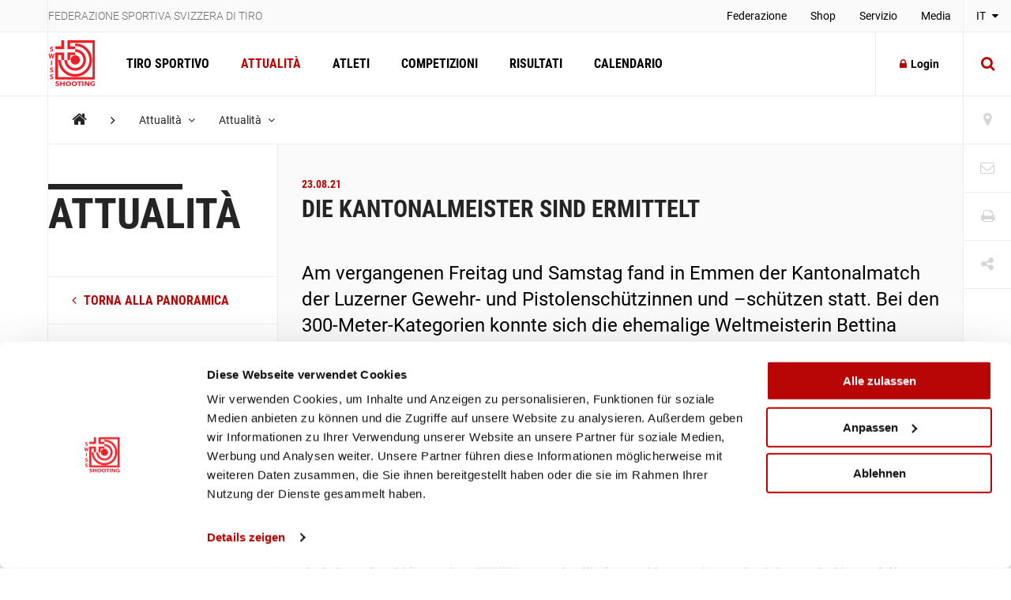

--- FILE ---
content_type: text/html; charset=utf-8
request_url: https://www.swissshooting.ch/it/news/aktuelles/2021/08_august/luzerner-kantonalmatch/
body_size: 81292
content:
<!DOCTYPE html>
<html lang="it">
<head>
	<meta charset="utf-8" />
	<!--
		   ___  ___ _____ ___ _  _
		  / _ \| _ \_   _| __| \| |
		 | (_) |  _/ | | | _|| .` |
		  \___/|_|   |_| |___|_|\_| AG


		 Realisation: OPTEN AG
		 CMS: Umbraco
		 Kontakt: http://www.opten.ch / Tel. +41 (0) 44 575 06 06 / info@opten.ch
	-->
	<!-- we're just humans-->
	<link type="text/plain" rel="author" href="/humans.txt" />

	
<meta name="theme-color" content="#b80606" />
<meta name="viewport" content="width=device-width, initial-scale=1" />

<title>Luzerner Kantonalmatch | Federazione sportiva svizzera di tiro</title>
<meta property="og:title" content="Luzerner Kantonalmatch | Federazione sportiva svizzera di tiro" />
<meta name="twitter:title" content="Luzerner Kantonalmatch | Federazione sportiva svizzera di tiro" />
<meta name="msapplication-tooltip" content="Luzerner Kantonalmatch | Federazione sportiva svizzera di tiro" />


	<meta name="application-name" content="Federazione sportiva svizzera di tiro" />
	<meta property="og:site_name" content="Federazione sportiva svizzera di tiro" />

<meta name="msapplication-starturl" content="/it/news/aktuelles/2021/08_august/luzerner-kantonalmatch/" />
<meta property="og:url" content="/it/news/aktuelles/2021/08_august/luzerner-kantonalmatch/" />
<meta name="twitter:url" content="/it/news/aktuelles/2021/08_august/luzerner-kantonalmatch/" />

<meta property="og:type" content="website" />

<meta name="twitter:card" content="summary" />

	<meta name="twitter:image" content="/media/wnxhxph1/ssv_logo_sh_rot.png?rxy=0.56833333333333336,0.42409240924092412&amp;rmode=pad&amp;width=120&amp;height=120" />
	<meta property="og:image" content="/media/wnxhxph1/ssv_logo_sh_rot.png?rxy=0.56833333333333336,0.42409240924092412&amp;rmode=pad&amp;width=200&amp;height=200" />
	<meta property="og:image:width" content="200" />
	<meta property="og:image:height" content="200" />

<meta name="msapplication-TileColor" content="#b80606" />
<meta name="msapplication-navbutton-color" content="#b80606" />
<meta name="msapplication-window" content="width=1280;height=1024" />

	<meta name="msapplication-TileImage" content="/media/wnxhxph1/ssv_logo_sh_rot.png" />
	<meta name="msapplication-square70x70logo" content="/media/wnxhxph1/ssv_logo_sh_rot.png?rxy=0.56833333333333336,0.42409240924092412&amp;rmode=pad&amp;width=70&amp;height=70" />
	<meta name="msapplication-square150x150logo" content="/media/wnxhxph1/ssv_logo_sh_rot.png?rxy=0.56833333333333336,0.42409240924092412&amp;rmode=pad&amp;width=150&amp;height=150" />
	<meta name="msapplication-wide310x150logo" content="/media/wnxhxph1/ssv_logo_sh_rot.png?rxy=0.56833333333333336,0.42409240924092412&amp;rmode=pad&amp;width=310&amp;height=150" />
	<meta name="msapplication-square310x310logo" content="/media/wnxhxph1/ssv_logo_sh_rot.png?rxy=0.56833333333333336,0.42409240924092412&amp;rmode=pad&amp;width=310&amp;height=310)" />
	<link rel="icon" type="image/png" sizes="192x192" href="/media/wnxhxph1/ssv_logo_sh_rot.png?rxy=0.56833333333333336,0.42409240924092412&amp;rmode=pad&amp;width=192&amp;height=192" />
	<link rel="icon" type="image/png" sizes="48x48" href="/media/wnxhxph1/ssv_logo_sh_rot.png?rxy=0.56833333333333336,0.42409240924092412&amp;rmode=pad&amp;width=48&amp;height=48" />
	<link rel="icon" type="image/png" sizes="32x32" href="/media/wnxhxph1/ssv_logo_sh_rot.png?rxy=0.56833333333333336,0.42409240924092412&amp;rmode=pad&amp;width=32&amp;height=32" />
	<link rel="icon" type="image/png" sizes="16x16" href="/media/wnxhxph1/ssv_logo_sh_rot.png?rxy=0.56833333333333336,0.42409240924092412&amp;rmode=pad&amp;width=16&amp;height=16" />
	<link rel="apple-touch-icon" sizes="180x180" href="/media/wnxhxph1/ssv_logo_sh_rot.png?rxy=0.56833333333333336,0.42409240924092412&amp;rmode=pad&amp;width=180&amp;height=180" />






	<!-- Google Tag Manager -->
	<script data-cookieconsent="ignore">
		window.dataLayer = window.dataLayer || [];
		function gtag() {
			dataLayer.push(arguments);
		}
		gtag("consent", "default", {
			ad_personalization: "denied",
			ad_storage: "denied",
			ad_user_data: "denied",
			analytics_storage: "denied",
			functionality_storage: "denied",
			personalization_storage: "denied",
			security_storage: "granted",
			wait_for_update: 500,
		});
		gtag("set", "ads_data_redaction", true);
		gtag("set", "url_passthrough", false);
	</script>
	<script>
		(function (w, d, s, l, i) {
			w[l] = w[l] || []; w[l].push({
				'gtm.start':
					new Date().getTime(), event: 'gtm.js'
			}); var f = d.getElementsByTagName(s)[0],
				j = d.createElement(s), dl = l != 'dataLayer' ? '&l=' + l : ''; j.async = true; j.src =
					'https://www.googletagmanager.com/gtm.js?id=' + i + dl; f.parentNode.insertBefore(j, f);
		})(window, document, 'script', 'dataLayer', 'GTM-MCD8V5XL');</script>
	<!-- End Google Tag Manager -->
	<!-- Cookiebot CMP-->
	<script id="Cookiebot" data-cbid="633d64da-7729-4c24-96a7-5dc657ccee8c" type="text/javascript" src="https://consent.cookiebot.com/uc.js"></script>
	<!-- End Cookiebot CMP -->
 
	<link rel="preconnect" crossorigin href="//cdnjs.cloudflare.com">
<link rel="preconnect" crossorigin href="//fonts.gstatic.com">
<link rel="preconnect" crossorigin href="//fonts.googleapis.com">


<link rel="stylesheet" crossorigin="anonymous" href="/css/font-awesome-4-5-0.css" />
<link rel="stylesheet" href="/css/main.min.css?rel=1018ab03fe" />



<script type="text/javascript">!function(T,l,y){var S=T.location,k="script",D="instrumentationKey",C="ingestionendpoint",I="disableExceptionTracking",E="ai.device.",b="toLowerCase",w="crossOrigin",N="POST",e="appInsightsSDK",t=y.name||"appInsights";(y.name||T[e])&&(T[e]=t);var n=T[t]||function(d){var g=!1,f=!1,m={initialize:!0,queue:[],sv:"5",version:2,config:d};function v(e,t){var n={},a="Browser";return n[E+"id"]=a[b](),n[E+"type"]=a,n["ai.operation.name"]=S&&S.pathname||"_unknown_",n["ai.internal.sdkVersion"]="javascript:snippet_"+(m.sv||m.version),{time:function(){var e=new Date;function t(e){var t=""+e;return 1===t.length&&(t="0"+t),t}return e.getUTCFullYear()+"-"+t(1+e.getUTCMonth())+"-"+t(e.getUTCDate())+"T"+t(e.getUTCHours())+":"+t(e.getUTCMinutes())+":"+t(e.getUTCSeconds())+"."+((e.getUTCMilliseconds()/1e3).toFixed(3)+"").slice(2,5)+"Z"}(),iKey:e,name:"Microsoft.ApplicationInsights."+e.replace(/-/g,"")+"."+t,sampleRate:100,tags:n,data:{baseData:{ver:2}}}}var h=d.url||y.src;if(h){function a(e){var t,n,a,i,r,o,s,c,u,p,l;g=!0,m.queue=[],f||(f=!0,t=h,s=function(){var e={},t=d.connectionString;if(t)for(var n=t.split(";"),a=0;a<n.length;a++){var i=n[a].split("=");2===i.length&&(e[i[0][b]()]=i[1])}if(!e[C]){var r=e.endpointsuffix,o=r?e.location:null;e[C]="https://"+(o?o+".":"")+"dc."+(r||"services.visualstudio.com")}return e}(),c=s[D]||d[D]||"",u=s[C],p=u?u+"/v2/track":d.endpointUrl,(l=[]).push((n="SDK LOAD Failure: Failed to load Application Insights SDK script (See stack for details)",a=t,i=p,(o=(r=v(c,"Exception")).data).baseType="ExceptionData",o.baseData.exceptions=[{typeName:"SDKLoadFailed",message:n.replace(/\./g,"-"),hasFullStack:!1,stack:n+"\nSnippet failed to load ["+a+"] -- Telemetry is disabled\nHelp Link: https://go.microsoft.com/fwlink/?linkid=2128109\nHost: "+(S&&S.pathname||"_unknown_")+"\nEndpoint: "+i,parsedStack:[]}],r)),l.push(function(e,t,n,a){var i=v(c,"Message"),r=i.data;r.baseType="MessageData";var o=r.baseData;return o.message='AI (Internal): 99 message:"'+("SDK LOAD Failure: Failed to load Application Insights SDK script (See stack for details) ("+n+")").replace(/\"/g,"")+'"',o.properties={endpoint:a},i}(0,0,t,p)),function(e,t){if(JSON){var n=T.fetch;if(n&&!y.useXhr)n(t,{method:N,body:JSON.stringify(e),mode:"cors"});else if(XMLHttpRequest){var a=new XMLHttpRequest;a.open(N,t),a.setRequestHeader("Content-type","application/json"),a.send(JSON.stringify(e))}}}(l,p))}function i(e,t){f||setTimeout(function(){!t&&m.core||a()},500)}var e=function(){var n=l.createElement(k);n.src=h;var e=y[w];return!e&&""!==e||"undefined"==n[w]||(n[w]=e),n.onload=i,n.onerror=a,n.onreadystatechange=function(e,t){"loaded"!==n.readyState&&"complete"!==n.readyState||i(0,t)},n}();y.ld<0?l.getElementsByTagName("head")[0].appendChild(e):setTimeout(function(){l.getElementsByTagName(k)[0].parentNode.appendChild(e)},y.ld||0)}try{m.cookie=l.cookie}catch(p){}function t(e){for(;e.length;)!function(t){m[t]=function(){var e=arguments;g||m.queue.push(function(){m[t].apply(m,e)})}}(e.pop())}var n="track",r="TrackPage",o="TrackEvent";t([n+"Event",n+"PageView",n+"Exception",n+"Trace",n+"DependencyData",n+"Metric",n+"PageViewPerformance","start"+r,"stop"+r,"start"+o,"stop"+o,"addTelemetryInitializer","setAuthenticatedUserContext","clearAuthenticatedUserContext","flush"]),m.SeverityLevel={Verbose:0,Information:1,Warning:2,Error:3,Critical:4};var s=(d.extensionConfig||{}).ApplicationInsightsAnalytics||{};if(!0!==d[I]&&!0!==s[I]){var c="onerror";t(["_"+c]);var u=T[c];T[c]=function(e,t,n,a,i){var r=u&&u(e,t,n,a,i);return!0!==r&&m["_"+c]({message:e,url:t,lineNumber:n,columnNumber:a,error:i}),r},d.autoExceptionInstrumented=!0}return m}(y.cfg);function a(){y.onInit&&y.onInit(n)}(T[t]=n).queue&&0===n.queue.length?(n.queue.push(a),n.trackPageView({})):a()}(window,document,{
src: "https://js.monitor.azure.com/scripts/b/ai.2.min.js", // The SDK URL Source
crossOrigin: "anonymous", 
cfg: { // Application Insights Configuration
    connectionString: 'InstrumentationKey=4ba65b5c-1b42-4ce5-adb7-6ce6c9aa899b;IngestionEndpoint=https://westeurope-3.in.applicationinsights.azure.com/;LiveEndpoint=https://westeurope.livediagnostics.monitor.azure.com/'
}});</script></head>
<body>
	<header class="zindex-level--header d-none d-lg-block">
		<div class="container container--flex border--bottom bg--default">
			<div class="container__sidenav"></div>
			<div class="container__main border--horizontal d-flex justify-content-between">
				<p class="header__title">Federazione sportiva svizzera di tiro</p>
				
<nav>
	<ul class="header__list">
				<li class="">
						<a class="header__item" href="/it/verband/" title="Federazione" >
							Federazione
						</a>


				</li>
				<li class="">
						<a class="header__item" href="http://shop.swissshooting.ch" title="Shop" >
							Shop
						</a>


				</li>
				<li class="">
						<a class="header__item" href="/it/service/" title="Servizio" >
							Servizio
						</a>


				</li>
				<li class="">
						<a class="header__item" href="/it/medien/medienmitteilungen/" title="Media" >
							Media
						</a>


				</li>
	</ul>
</nav>


			</div>
			<div class="container__sidenav">
					<div class="menu--hover">
		<a href="javascript:" title="it-CH" class="menu__current--centered text--uppercase">
			IT
			<span class="fa fa-caret-down ml-2"></span>
		</a>
		<ul class="menu__list--fixed">
				<li><a href="/de/news/aktuelles/2021/08_august/luzerner-kantonalmatch/" title="DE-CH" class="menu__item--centered text--uppercase ">DE</a></li> 
				<li><a href="/fr/news/aktuelles/2021/08_august/luzerner-kantonalmatch/" title="FR-CH" class="menu__item--centered text--uppercase ">FR</a></li> 
				<li><a href="/it/news/aktuelles/2021/08_august/luzerner-kantonalmatch/" title="IT-CH" class="menu__item--centered text--uppercase ">IT</a></li> 
		</ul>
	</div>

			</div>
		</div>
	</header>
	<header class="zindex-level--navbar bg--contrast">
		<div class="container container--flex border--bottom">
			<div class="container__sidenav d-none d-lg-block"></div>
			<div class="container__main border--horizontal d-flex navbar">
				<a href="/it/" title="Pagina principale" class="navbar__brand">
<picture><!--[if IE 9]><video style="display: none;"><![endif]--><source srcset="/media/wnxhxph1/ssv_logo_sh_rot.png?format=webp&amp;rxy=0.56833333333333336%2C0.42409240924092412&amp;height=60 1x,/media/wnxhxph1/ssv_logo_sh_rot.png?format=webp&amp;rxy=0.56833333333333336%2C0.42409240924092412&amp;height=120 2x" type="image/webp"><source srcset="/media/wnxhxph1/ssv_logo_sh_rot.png?format=jpeg&amp;rxy=0.56833333333333336%2C0.42409240924092412&amp;height=60 1x,/media/wnxhxph1/ssv_logo_sh_rot.png?format=jpeg&amp;rxy=0.56833333333333336%2C0.42409240924092412&amp;height=120 2x" type="image/jpeg"><!--[if IE 9]></video><![endif]--><img alt="SSV_LOGO_SH_rot.png" class="img-fluid--vertical" src="/media/wnxhxph1/ssv_logo_sh_rot.png?rxy=0.56833333333333336,0.42409240924092412&amp;height=120" srcset="/media/wnxhxph1/ssv_logo_sh_rot.png?rxy=0.56833333333333336%2C0.42409240924092412&amp;height=60 1x,/media/wnxhxph1/ssv_logo_sh_rot.png?rxy=0.56833333333333336%2C0.42409240924092412&amp;height=120 2x" title="SSV_LOGO_SH_rot.png"></picture><noscript><img alt="SSV_LOGO_SH_rot.png" class="img-fluid--vertical" src="/media/wnxhxph1/ssv_logo_sh_rot.png?rxy=0.56833333333333336,0.42409240924092412&height=120" title="SSV_LOGO_SH_rot.png"></noscript>				</a>
				
<nav id="navbar" class="navbar__container">
	<ul class="navbar__list">
		<li>
				<a href="/it/schiesssport/" class="navbar__item js-toggle-self-with-backdrop " title="Tiro sportivo">Tiro sportivo</a>

		<div class="subnav subnav--nav">
			<div class="container">
				<div class="row">
		<div class="col-12 col-lg-3">
				<a href="/it/schiesssport/spitzensport-und-nachwuchs/" title="Sport d&#x2019;Elite e Speranze" class="subnav__title d-none d-lg-block">Sport d’Elite e Speranze</a>
				<h2 class="subnav__title js-toggle-self d-lg-none">Sport d’Elite e Speranze</h2>
		
			<nav>
				<ul class="subnav__list">
						<li><a href="/it/schiesssport/spitzensport-und-nachwuchs/team/" class="subnav__item" title="Team">Team</a></li>
						<li><a href="/it/schiesssport/spitzensport-und-nachwuchs/atleti/" class="subnav__item" title="Atleti">Atleti</a></li>
						<li><a href="/it/schiesssport/spitzensport-und-nachwuchs/piste/" class="subnav__item" title="PISTE">PISTE</a></li>
						<li><a href="/it/schiesssport/spitzensport-und-nachwuchs/goennervereinigung/" class="subnav__item" title="Associazione dei donatori">Associazione dei donatori</a></li>
						<li><a href="/it/schiesssport/spitzensport-und-nachwuchs/dokumente-und-reglemente/" class="subnav__item" title="Documenti e Regolamenti">Documenti e Regolamenti</a></li>
						<li><a href="/it/schiesssport/spitzensport-und-nachwuchs/jahresranking-ssv/" class="subnav__item" title="Classifica annuale del tiro svizzero">Classifica annuale del tiro svizzero</a></li>
				</ul>
			</nav>
		</div>
		<div class="col-12 col-lg-3">
				<a href="/it/schiesssport/breitensport/" title="Sport di massa" class="subnav__title d-none d-lg-block">Sport di massa</a>
				<h2 class="subnav__title js-toggle-self d-lg-none">Sport di massa</h2>
		
			<nav>
				<ul class="subnav__list">
						<li><a href="/it/schiesssport/breitensport/team/" class="subnav__item" title="Team">Team</a></li>
						<li><a href="/it/schiesssport/breitensport/abteilung-gewehr-1050m/" class="subnav__item" title="Divisione fucile 10/50m (F10/50)">Divisione fucile 10/50m (F10/50)</a></li>
						<li><a href="/it/schiesssport/breitensport/abteilung-gewehr-300m/" class="subnav__item" title="Divisione Fucile 300m (F300)">Divisione Fucile 300m (F300)</a></li>
						<li><a href="/it/schiesssport/breitensport/abteilung-pistole/" class="subnav__item" title="Divisione pistola (P10/25/50)">Divisione pistola (P10/25/50)</a></li>
						<li><a href="/it/schiesssport/breitensport/schweizermeisterschaften/" class="subnav__item" title="Campionati svizzeri">Campionati svizzeri</a></li>
						<li><a href="/it/schiesssport/breitensport/auflageschiessen/" class="subnav__item" title="Tiro con appoggio">Tiro con appoggio</a></li>
						<li><a href="/it/schiesssport/breitensport/sat/" class="subnav__item" title="Tiro e le attivit&#xE0; fuori del servizio (TAFS) / Ricercare i giorni di tiro">Tiro e le attività fuori del servizio (TAFS) / Ricercare i giorni di tiro</a></li>
						<li><a href="/it/schiesssport/breitensport/dokumente-und-reglemente/" class="subnav__item" title="Documenti e Regolamenti">Documenti e Regolamenti</a></li>
				</ul>
			</nav>
		</div>
		<div class="col-12 col-lg-3">
				<a href="/it/schiesssport/ausbildung-richter/" title="Formazione / Giudici" class="subnav__title d-none d-lg-block">Formazione / Giudici</a>
				<h2 class="subnav__title js-toggle-self d-lg-none">Formazione / Giudici</h2>
		
			<nav>
				<ul class="subnav__list">
						<li><a href="/it/schiesssport/ausbildung-richter/team/" class="subnav__item" title="Team">Team</a></li>
						<li><a href="/it/schiesssport/ausbildung-richter/lernplattform/" class="subnav__item" title="Piattaforma d&#x2019;apprendimento">Piattaforma d’apprendimento</a></li>
						<li><a href="/it/schiesssport/ausbildung-richter/praevention/" class="subnav__item" title="Prevenzione">Prevenzione</a></li>
						<li><a href="/it/schiesssport/ausbildung-richter/jugendausbildung/" class="subnav__item" title="Formazione Giovanile">Formazione Giovanile</a></li>
						<li><a href="/it/schiesssport/ausbildung-richter/erwachsenenausbildung-esa/" class="subnav__item" title="Formazione degli adulti - esa">Formazione degli adulti - esa</a></li>
						<li><a href="/it/schiesssport/ausbildung-richter/schiesskurse/" class="subnav__item" title="Corsi di tiro">Corsi di tiro</a></li>
						<li><a href="/it/schiesssport/ausbildung-richter/richterausbildung/" class="subnav__item" title="Formazione di giudice">Formazione di giudice</a></li>
						<li><a href="/it/schiesssport/ausbildung-richter/jpluss-coach/" class="subnav__item" title="G&#x2B;S Coach">G+S Coach</a></li>
						<li><a href="/it/schiesssport/ausbildung-richter/trainingscamp/" class="subnav__item" title="Campo d&#x2019;allenamento">Campo d’allenamento</a></li>
						<li><a href="/it/schiesssport/ausbildung-richter/lehrgang-club-management/" class="subnav__item" title="Corso &#xAB;Club Management&#xBB; ">Corso «Club Management» </a></li>
						<li><a href="/it/schiesssport/ausbildung-richter/target-sprint/" class="subnav__item" title="Target Sprint">Target Sprint</a></li>
						<li><a href="/it/schiesssport/ausbildung-richter/swiss-shooting-roadshow/" class="subnav__item" title="Swiss Shooting Roadshow">Swiss Shooting Roadshow</a></li>
						<li><a href="/it/schiesssport/ausbildung-richter/inclusione-nella-fst/" class="subnav__item" title="Inclusione nella FST">Inclusione nella FST</a></li>
						<li><a href="/it/schiesssport/ausbildung-richter/1418coach/" class="subnav__item" title="1418coach - la nuova generazione di leader per il tiro sportivo">1418coach - la nuova generazione di leader per il tiro sportivo</a></li>
				</ul>
			</nav>
		</div>
		<div class="col-12 col-lg-3">
				<a href="/it/schiesssport/was-ist-schiesssport/" title="Cos&#x2019;&#xE8; lo sport del tiro?" class="subnav__title d-none d-lg-block">Cos’è lo sport del tiro?</a>
				<h2 class="subnav__title js-toggle-self d-lg-none">Cos’è lo sport del tiro?</h2>
		
			<nav>
				<ul class="subnav__list">
						<li><a href="/it/schiesssport/was-ist-schiesssport/faszination-schiesssport/" class="subnav__item" title="Il fascino del Tiro sportivo">Il fascino del Tiro sportivo</a></li>
						<li><a href="/it/schiesssport/was-ist-schiesssport/waffengesetz/" class="subnav__item" title="La legge federale sulle armi">La legge federale sulle armi</a></li>
						<li><a href="/it/schiesssport/was-ist-schiesssport/schadstoffe/" class="subnav__item" title="Sostanze nocive nello sport del tiro">Sostanze nocive nello sport del tiro</a></li>
				</ul>
			</nav>
		</div>
				</div>
			</div>
			
		</div>
		</li>
		<li>
				<a href="/it/news/" class="navbar__item  is-current" title="Attualit&#xE0;">Attualità</a>

		</li>
		<li>
				<a href="/it/athleten/" class="navbar__item  " title="Atleti">Atleti</a>

		</li>
		<li>
				<a href="/it/wettkaempfe/" class="navbar__item  " title="Competizioni">Competizioni</a>

		</li>
		<li>
				<a href="/it/resultate/" class="navbar__item  " title="Risultati">Risultati</a>

		</li>
		<li>
				<a href="/it/kalender/" class="navbar__item  " title="Calendario">Calendario</a>

		</li>
	</ul>
	<div class="d-block d-lg-none">
		
<nav>
	<ul class="header__list">
				<li class="">
						<a class="header__item" href="/it/verband/" title="Federazione" >
							Federazione
						</a>


				</li>
				<li class="">
						<a class="header__item" href="http://shop.swissshooting.ch" title="Shop" >
							Shop
						</a>


				</li>
				<li class="">
						<a class="header__item" href="/it/service/" title="Servizio" >
							Servizio
						</a>


				</li>
				<li class="">
						<a class="header__item" href="/it/medien/medienmitteilungen/" title="Media" >
							Media
						</a>


				</li>
	</ul>
</nav>



		<div class="navbar__languages">
				<div class="menu--hover">
		<a href="javascript:" title="it-CH" class="menu__current--centered text--uppercase">
			IT
			<span class="fa fa-caret-down ml-2"></span>
		</a>
		<ul class="menu__list--fixed">
				<li><a href="/de/news/aktuelles/2021/08_august/luzerner-kantonalmatch/" title="DE-CH" class="menu__item--centered text--uppercase ">DE</a></li> 
				<li><a href="/fr/news/aktuelles/2021/08_august/luzerner-kantonalmatch/" title="FR-CH" class="menu__item--centered text--uppercase ">FR</a></li> 
				<li><a href="/it/news/aktuelles/2021/08_august/luzerner-kantonalmatch/" title="IT-CH" class="menu__item--centered text--uppercase ">IT</a></li> 
		</ul>
	</div>

		</div>

		
<div class="toolbar">
		<a href="/it/vereinssuche/" title="Ricerca di societ&#xE0;" class="toolbar__item icon-button"><span class="toolbar__icon fa fa-map-marker icon-button__icon--light fa-lg"></span></a>

		<a href="/it/kontakt/" title="Kontakt" class="toolbar__item icon-button"><span class="toolbar__icon fa fa-envelope-o icon-button__icon--light fa-lg"></span></a>

	<a href="javascript:;" onclick="window.print()" title="Print" class="toolbar__item icon-button"><span class="toolbar__icon fa fa-print icon-button__icon--light fa-lg"></span></a>

	<div class="menu--hover menu--social-media">
		<a href="javascript: " title="Share" class="toolbar__item icon-button"><span class="toolbar__icon fa fa-share-alt icon-button__icon--light fa-lg"></span></a>
		<!-- <a href="javascript:" title="German (Switzerland)" class="menu__current--centered text--uppercase">de<span class="fa fa-caret-down ml-2"></span></a> -->
		<ul class="menu__list--fixed--left">
			<li><a href="http://www.facebook.com/sharer.php?u=https://www.swissshooting.ch/it/news/aktuelles/2021/08_august/luzerner-kantonalmatch/" target="_blank" rel="noreferrer noopener" title="Facebook" class="menu__item--social-media"><span class="fa fa-facebook"></span></a></li>
			<li><a href="https://twitter.com/share?url=https://www.swissshooting.ch/it/news/aktuelles/2021/08_august/luzerner-kantonalmatch/" target="_blank" rel="noreferrer noopener" title="Twitter" class="menu__item--social-media"><span class="fa fa-twitter"></span></a></li>
			<li><a href="https://plus.google.com/share?url=https://www.swissshooting.ch/it/news/aktuelles/2021/08_august/luzerner-kantonalmatch/" target="_blank" rel="noreferrer noopener" title="Google" class="menu__item--social-media"><span class="fa fa-google"></span></a></li>
			<li><a href="mailto:?Subject=Luzerner Kantonalmatch&body=https://www.swissshooting.ch/it/news/aktuelles/2021/08_august/luzerner-kantonalmatch/" title="E-Mail" rel="noreferrer noopener" class="menu__item--social-media"><span class="fa fa-envelope"></span></a></li>
		</ul>
	</div>
</div>

	</div>
</nav>



				<div class="d-flex d-lg-none">
						<button class="icon-button--transition px-4 js-toggle d-flex"
								data-target="#search"
								data-with-backdrop="false"
								data-focus-input="true"
								aria-label="Suche">
							<span class="fa fa-search icon-button__icon--static fa-lg"></span>
						</button>

					<button class="icon-button--transition px-4 js-toggle  d-flex"
							data-target="#navbar"
							data-with-backdrop="true"
							data-focus-input="false"
							aria-label="Navigation">
						<span class="fa fa-bars icon-button__icon--static color--base fa-lg"></span>
					</button>

							<button class="icon-button--transition p-0 w-100 h-100 js-toggle d-none d-lg-block"
				data-target="#search"
				data-with-backdrop="true"
				data-focus-input="true"
				aria-label="Suche">
			<span class="fa fa-search icon-button__icon fa-lg"></span>
			<span class="fa fa-times icon-button__icon fa-lg"></span>
		</button>
		<div class="subnav subnav--search" id="search">
			<div class="container">
					<form action="/it/suche/" class="search__container--subnav">
						<div class="form-field--search">
							<input type="search" name="q" value="" class="form-field__input" required />
							<span class="form-field__bar"></span>
							<span class="form-field__label">Inserire un termine di ricerca</span>
						</div>
						<button class="icon-button" aria-label="search">
							<span class="fa fa-search icon-button__icon search__icon fa-3x"></span>
						</button>
						<button type="button" class="icon-button icon-button--close js-close d-block d-lg-none" data-target="#search" data-with-backdrop="false" aria-label="Suche zur�cksetzten">
							<span class="fa fa-close color--base icon-button__icon search__icon fa-3x"></span>
						</button>
					</form>
			</div>

				<a href="/it/vereinssuche/" title="Trovare una societ&#xE0;" class="subnav__footer--indent d-none d-lg-block">
					<div class="container">
						Trovare una societ&#xE0;
						<span class="fa fa-angle-right ml-2 fa-lg"></span>
					</div>
				</a>
		</div>

				</div>

						<a href="/it/mitglieder-bereich/"
						   title="Login"
						   class="ml-auto icon-button border--left d-none d-lg-flex align-items-center">
							<span class="fa fa-lock icon-button__icon mr-2"></span>Login
						</a>						
			</div>
			<div class="container__sidenav  d-none d-lg-block">
						<button class="icon-button--transition p-0 w-100 h-100 js-toggle d-none d-lg-block"
				data-target="#search"
				data-with-backdrop="true"
				data-focus-input="true"
				aria-label="Suche">
			<span class="fa fa-search icon-button__icon fa-lg"></span>
			<span class="fa fa-times icon-button__icon fa-lg"></span>
		</button>
		<div class="subnav subnav--search" id="search">
			<div class="container">
					<form action="/it/suche/" class="search__container--subnav">
						<div class="form-field--search">
							<input type="search" name="q" value="" class="form-field__input" required />
							<span class="form-field__bar"></span>
							<span class="form-field__label">Inserire un termine di ricerca</span>
						</div>
						<button class="icon-button" aria-label="search">
							<span class="fa fa-search icon-button__icon search__icon fa-3x"></span>
						</button>
						<button type="button" class="icon-button icon-button--close js-close d-block d-lg-none" data-target="#search" data-with-backdrop="false" aria-label="Suche zur�cksetzten">
							<span class="fa fa-close color--base icon-button__icon search__icon fa-3x"></span>
						</button>
					</form>
			</div>

				<a href="/it/vereinssuche/" title="Trovare una societ&#xE0;" class="subnav__footer--indent d-none d-lg-block">
					<div class="container">
						Trovare una societ&#xE0;
						<span class="fa fa-angle-right ml-2 fa-lg"></span>
					</div>
				</a>
		</div>

			</div>
		</div>
	</header>
	<div class="container container--flex">
		<div class="container__sidenav"></div>
		<main class="container__main border--horizontal border--bottom">
			

<breadcrumb class="breadcrumb zindex-level--breadcrumb js-breadcrumb">
	<ul class="breadcrumb__list">
				<li><a class="breadcrumb__item--home" href="/it/" title="Home"><span class="fa fa-home"></span></a></li>
				<li><span class="fa fa-angle-right breadcrumb__item--spacer"></span></li>
				<li class="menu--hover js-breadcrumb__item" data-target="#b-39018">
					<a href="/it/news/" title="Attualit&#xE0;" class="breadcrumb__item menu__current">Attualità <span class="fa fa-angle-down pl-2"></span></a>
				</li>
				<li class="menu--hover js-breadcrumb__item" data-target="#b-39320">
					<a href="/it/news/aktuelles/" title="Attualit&#xE0;" class="breadcrumb__item menu__current">Attualità <span class="fa fa-angle-down pl-2"></span></a>
				</li>
	</ul>
</breadcrumb>
			<ul class="menu__list menu__list--breadcrumb zindex-level--menu js-breadcrumb__list" id="b-39018">
					<li><a href="/it/schiesssport/" title="Tiro sportivo" class="menu__item">Tiro sportivo</a></li>
					<li><a href="/it/athleten/" title="Atleti" class="menu__item">Atleti</a></li>
					<li><a href="/it/wettkaempfe/" title="Competizioni" class="menu__item">Competizioni</a></li>
					<li><a href="/it/resultate/" title="Risultati" class="menu__item">Risultati</a></li>
					<li><a href="/it/kalender/" title="Calendario" class="menu__item">Calendario</a></li>
			</ul>
			<ul class="menu__list menu__list--breadcrumb zindex-level--menu js-breadcrumb__list" id="b-39320">
					<li><a href="/it/news/sport-d-elite/" title="Sport d&#x2019;Elite" class="menu__item">Sport d’Elite</a></li>
					<li><a href="/it/news/sport-di-massa/" title="Sport di massa" class="menu__item">Sport di massa</a></li>
					<li><a href="/it/news/speranze/" title="Speranze" class="menu__item">Speranze</a></li>
					<li><a href="/it/news/federazione/" title="Federazione" class="menu__item">Federazione</a></li>
					<li><a href="/it/news/regionale/" title="Regionale" class="menu__item">Regionale</a></li>
					<li><a href="/it/news/parasport/" title="Parasport" class="menu__item">Parasport</a></li>
			</ul>
			<ul class="menu__list menu__list--breadcrumb zindex-level--menu js-breadcrumb__list" id="b-41135">
					<li><a href="/it/news/aktuelles/2021/08_august/nicole-haeusler/" title="Nicole H&#xE4;usler" class="menu__item">Nicole Häusler</a></li>
					<li><a href="/it/news/aktuelles/2021/08_august/freiburger-kantonalfinal-gruppenmeisterschaft-p50m/" title="Freiburger Kantonalfinal Gruppenmeisterschaft P50m" class="menu__item">Freiburger Kantonalfinal Gruppenmeisterschaft P50m</a></li>
					<li><a href="/it/news/aktuelles/2021/08_august/kantonalmatch-der-junioren-lu/" title="Kantonalmatch der Junioren LU" class="menu__item">Kantonalmatch der Junioren LU</a></li>
					<li><a href="/it/news/aktuelles/2021/08_august/juniroentreffen-pratteln/" title="Juniroentreffen Pratteln" class="menu__item">Juniroentreffen Pratteln</a></li>
					<li><a href="/it/news/aktuelles/2021/08_august/le-bilan-du-tir-en-campagne-2021-dans-le-canton-de-fribourg/" title="Le bilan du Tir en campagne 2021 dans le canton de Fribourg" class="menu__item">Le bilan du Tir en campagne 2021 dans le canton de Fribourg</a></li>
					<li><a href="/it/news/aktuelles/2021/08_august/corona-schutzkonzept-schweizermeisterschaften/" title="Corona-Schutzkonzept Schweizermeisterschaften" class="menu__item">Corona-Schutzkonzept Schweizermeisterschaften</a></li>
					<li><a href="/it/news/aktuelles/2021/08_august/zuercher-kantonale-matchmeisterschaft/" title="Z&#xFC;rcher Kantonale Matchmeisterschaft" class="menu__item">Zürcher Kantonale Matchmeisterschaft</a></li>
					<li><a href="/it/news/aktuelles/2021/08_august/oberbaselbieter-pistolenmatch-50-m-und-25-m-2021/" title="Oberbaselbieter Pistolenmatch 50 m und 25 m 2021" class="menu__item">Oberbaselbieter Pistolenmatch 50 m und 25 m 2021</a></li>
					<li><a href="/it/news/aktuelles/2021/08_august/finale-du-championnat-fribourgeois-de-groupes-au-pistolet-50-m/" title="Finale du championnat fribourgeois de groupes au pistolet 50 m" class="menu__item">Finale du championnat fribourgeois de groupes au pistolet 50 m</a></li>
					<li><a href="/it/news/aktuelles/2021/08_august/bueren-oberdorf-zurueck-an-der-tabellenspitze/" title="B&#xFC;ren-Oberdorf zur&#xFC;ck an der Tabellenspitze" class="menu__item">Büren-Oberdorf zurück an der Tabellenspitze</a></li>
					<li><a href="/it/news/aktuelles/2021/08_august/treffsichere-jugend-aus-dem-mettauertal/" title="Treffsichere Jugend aus dem Mettauertal" class="menu__item">Treffsichere Jugend aus dem Mettauertal</a></li>
					<li><a href="/it/news/aktuelles/2021/08_august/kadereinstufung-saison-20212022/" title="Quadri per la stagione 2021/2022" class="menu__item">Quadri per la stagione 2021/2022</a></li>
					<li><a href="/it/news/aktuelles/2021/08_august/zuercher-gruppenmeisterschaftsfinal-gewehr-50m/" title="Z&#xFC;rcher Gruppenmeisterschaftsfinal Gewehr 50m" class="menu__item">Zürcher Gruppenmeisterschaftsfinal Gewehr 50m</a></li>
					<li><a href="/it/news/aktuelles/2021/08_august/liebistorf-tient-une-fois-de-plus-le-haut-du-pave/" title="Liebistorf tient une fois de plus le haut du pav&#xE9;" class="menu__item">Liebistorf tient une fois de plus le haut du pavé</a></li>
					<li><a href="/it/news/aktuelles/2021/08_august/world-university-games/" title="World University Games" class="menu__item">World University Games</a></li>
					<li><a href="/it/news/aktuelles/2021/08_august/gold-silber-und-neuer-schweizerrekord/" title="Gold, Silber und neuer Schweizerrekord" class="menu__item">Gold, Silber und neuer Schweizerrekord</a></li>
					<li><a href="/it/news/aktuelles/2021/08_august/aargauer-meisterschaften-der-pistolenschuetzen/" title="Aargauer Meisterschaften der Pistolensch&#xFC;tzen" class="menu__item">Aargauer Meisterschaften der Pistolenschützen</a></li>
					<li><a href="/it/news/aktuelles/2021/08_august/aargauer-meisterschaften-gewehr-300m/" title="Aargauer Meisterschaften Gewehr 300m" class="menu__item">Aargauer Meisterschaften Gewehr 300m</a></li>
					<li><a href="/it/news/aktuelles/2021/08_august/ec-300m-daenemark-und-ec-25m-slowenien/" title="EC 300m D&#xE4;nemark und EC 25m Slowenien" class="menu__item">EC 300m Dänemark und EC 25m Slowenien</a></li>
					<li><a href="/it/news/aktuelles/2021/08_august/gilles-dufaux-gewinnt-bronze/" title="Gilles Dufaux gewinnt Bronze" class="menu__item">Gilles Dufaux gewinnt Bronze</a></li>
					<li><a href="/it/news/aktuelles/2021/08_august/weltcup-team-20212022/" title="Weltcup-Team 2021/2022" class="menu__item">Weltcup-Team 2021/2022</a></li>
					<li><a href="/it/news/aktuelles/2021/08_august/selektion-junioren-weltmeisterschaft/" title="Selektion Junioren Weltmeisterschaft" class="menu__item">Selektion Junioren Weltmeisterschaft</a></li>
					<li><a href="/it/news/aktuelles/2021/08_august/gold-in-der-teamwertung/" title="Oro di team" class="menu__item">Oro di team</a></li>
					<li><a href="/it/news/aktuelles/2021/08_august/sgm-p25/" title="Christian Klauenb&#xF6;sch conduce le danze" class="menu__item">Christian Klauenbösch conduce le danze</a></li>
					<li><a href="/it/news/aktuelles/2021/08_august/sgm-p50/" title="Si sono conclusi i turni principali" class="menu__item">Si sono conclusi i turni principali</a></li>
					<li><a href="/it/news/aktuelles/2021/08_august/livestream-thun/" title="Livestream dei campionati svizzeri 2021" class="menu__item">Livestream dei campionati svizzeri 2021</a></li>
					<li><a href="/it/news/aktuelles/2021/08_august/27-senslermeisterschaften-sportpistole-5025m/" title="27. Senslermeisterschaften Sportpistole 50/25m" class="menu__item">27. Senslermeisterschaften Sportpistole 50/25m</a></li>
					<li><a href="/it/news/aktuelles/2021/08_august/aargauer-jungschuetzen-gruppenfinal-gewehr-300m-in-seengen/" title="Aargauer Jungsch&#xFC;tzen-Gruppenfinal Gewehr 300m in Seengen" class="menu__item">Aargauer Jungschützen-Gruppenfinal Gewehr 300m in Seengen</a></li>
					<li><a href="/it/news/aktuelles/2021/08_august/eidgenoessisches-schuetzenfest-2026-chur/" title="Festa Federale di tiro 2026 a Coira" class="menu__item">Festa Federale di tiro 2026 a Coira</a></li>
					<li><a href="/it/news/aktuelles/2021/08_august/aargauer-meisterschaften-gewehr-50-m-in-muhen/" title="Aargauer Meisterschaften Gewehr 50 m in Muhen" class="menu__item">Aargauer Meisterschaften Gewehr 50 m in Muhen</a></li>
					<li><a href="/it/news/aktuelles/2021/08_august/wolfenschiessen-feiert-nina-christen/" title="Wolfenschiessen festeggia Nina Christen" class="menu__item">Wolfenschiessen festeggia Nina Christen</a></li>
					<li><a href="/it/news/aktuelles/2021/08_august/23-diemtigtaler-liegendmatch/" title="23. Diemtigtaler Liegendmatch" class="menu__item">23. Diemtigtaler Liegendmatch</a></li>
					<li><a href="/it/news/aktuelles/2021/08_august/meldeschluss-fuer-final-lz-cup/" title="Termine d&#x27;annuncio per la LZ-Cup" class="menu__item">Termine d'annuncio per la LZ-Cup</a></li>
					<li><a href="/it/news/aktuelles/2021/08_august/offener-brief-von-bundesraetin-viola-amherd-an-die-schweizer-olympia-delegation/" title="Offener Brief von Bundesr&#xE4;tin Viola Amherd an die Schweizer Olympia-Delegation" class="menu__item">Offener Brief von Bundesrätin Viola Amherd an die Schweizer Olympia-Delegation</a></li>
					<li><a href="/it/news/aktuelles/2021/08_august/ostschweizer-meisterschaften-g50m-elite/" title="Ostschweizer Meisterschaften G50m Elite" class="menu__item">Ostschweizer Meisterschaften G50m Elite</a></li>
					<li><a href="/it/news/aktuelles/2021/08_august/empfang-nina/" title="Accoglienza entusiasta per Nina Christen all&#x2019;aeroporto di Zurigo" class="menu__item">Accoglienza entusiasta per Nina Christen all’aeroporto di Zurigo</a></li>
					<li><a href="/it/news/aktuelles/2021/08_august/ec-suhl/" title="Oro e due volte argento per la Svizzera alla Coppa Europa a Suhl" class="menu__item">Oro e due volte argento per la Svizzera alla Coppa Europa a Suhl</a></li>
					<li><a href="/it/news/aktuelles/2021/08_august/infso-empfang-nina-christen/" title="Infso Empfang Nina Christen" class="menu__item">Infso Empfang Nina Christen</a></li>
			</ul>


<div class="row no-gutters border--top">
	<div class="col-3 d-none d-lg-block">
		<div class="sidenav">
			<h2 class="hero__title">Attualità</h2>
			<nav>
				<ul class="sidenav__list">
					<li>
						<a class="sidenav__item--back" href="/it/news/" title="Attualit&#xE0;">
							<span class="fa fa-angle-left mr-2"></span>
							torna alla panoramica
						</a>
					</li>
				</ul>
			</nav>
		</div>
	</div>
	<div class="col-12 col-lg-9 border--left border-md-none--left">
		<article class="article">
			<header class="article__header">
					<h3 class="article__date">23.08.21</h3>

				<h1 class="article__title">Die Kantonalmeister sind ermittelt</h1>
					<h2 class="article__lead">Am vergangenen Freitag und Samstag fand in Emmen der Kantonalmatch der Luzerner Gewehr- und Pistolensch&#252;tzinnen und –sch&#252;tzen statt. Bei den 300-Meter-Kategorien konnte sich die ehemalige Weltmeisterin Bettina Bereuter als zweifache Kantonalmeisterin feiern lassen, in den Pistolenkategorien gingen die Goldmedaillen an Alex Huber (50 Meter) respektive Stephan Krauer (25 Meter).</h2>
			</header>

				<div class="article__body">
					<p>Eröffnet wurde der Kantonalmatch 2021 am Freitagabend mit den Liegend-Wettkämpfen der Gewehrschützen auf die 300-Meter-Distanz in Emmen. Bei den Sportwaffen setzte sich Bettina Bereuter, Buttwil, mit starken 595 Punkten vor Erwin Stalder, Willisau, mit 592 Zählern und Timo Studer, Doppleschwand, mit 591 Punkten durch. In der Entscheidung um die Bronzemedaille musste sich der punktgleiche Rolf Hodel, Hergiswil bei Willisau, aufgrund der tieferen Anzahl Innerzehner (22:26) gegenüber Studer geschlagen geben und mit dem undankbaren 4. Rang vorliebnehmen.</p>
<p>In der Kategorie Armeewaffen liegend Kategorie D setzte sich Andreas Banz, Inwil, mit 566 Punkten durch. Er sicherte sich den Kantonalmeistertitel vor Karl Schneeberger, Büron, und Beat Arnold, Willisau, die beide 564 Punkte totalisierten. Arnold reihte sich damit gleich bei seiner allerersten Teilnahme bei einem Kantonalmatch unter die Medaillengewinner.</p>
<p>In der Kategorie Armeewaffen liegend Kategorie E feierten Josef Schnider und Armin Schmid, beide Flühli, einen Doppelsieg. Schnider gewann mit 560 Punkten Gold, Schmid totalisierte 558 Zähler und erkämpfte sich Silber. Die Bronzemedaille ging an Janine Frei, Pfaffnau, mit 554 Punkten.</p>
<p><strong>2-Stellungsmatch: Erneut Bereuter vor Stalder und Studer<br /></strong>Samstag fanden die Wettkämpfe um die Kantonalmeistertitel ihre Fortsetzung. Im 2-Stellungsmatch mit dem Standardgewehr lautete die Reihenfolge wie am Vorabend: Erneut schwang Bettina Bereuter (584) vor Erwin Stalder (583) und Timo Studer (580) obenaus. Im 3-Stellungsmatch Freie Waffen/Standardgewehr kürte sich Rolf Hodel, Hergiswil b. Willisau, mit 565 Punkten zum neuen Kantonalmeister. Er lag in der Endabrechnung zwei Zähler vor Peter Bucher, Dagmersellen. Dieser wiederum hatte neun Punkte Reserve auf Bronzemedaillen-Gewinner Othmar Schmid, Altishofen.</p>
<p>Die Entscheidung im 2-Stellungsmatch mit dem Armeegewehr fiel hauchdünn. Walter Wicki, Wiggen, rettete trotz bescheidenen 82 Punkten in der letzten Passe einen Zähler Vorsprung auf Hans Bieri, Hasle, über die Ziellinie. Auf Rang 3 folgte Erwin Emmenegger, Flühli.</p>
<p><strong>Pistole: Huber und Krauer souverän<br /></strong>Bei den Pistolenschützen hatte der A-Match über die 50-Meter-Distanz aufgrund von zu wenig Anmeldungen nicht durchgeführt werden können. In den anderen Kategorien fielen die Entscheidungen relativ deutlich. Im B-Match über 50 Meter hielt Alex Huber, Luzern, die Konkurrenz mit 564 Punkten klar auf Distanz. Knapper ging es um die Silbermedaille zu und her: Ueli Krauer, Malters, und Martin Berner, Menznau, totalisierten je 557 Punkte. Die höhere Anzahl Innerzehner (13:9) sprach schliesslich für Krauer.</p>
<p>Im C-Match über die 25-Meter-Distanz behielt Stephan Krauer, Malters, mit 568 Punkten klar die Oberhand. Er siegte vor Corinne Birrer, Schenkon, 560, und Andreas Schweizer, Dagmersellen, mit 555 Punkten. Im C-Match (25 Meter) der U21-Kategorie ging der Kantonalmeistertitel an Stefanie Bugmann, Glashütten. Sie erzielte 528 Punkte und lag damit klar vor ihrer Vereinskollegin vom PC Pfaffnerntal, Nadine Kupferschmid, Brittnau, mit 523 Punkten und Romeo Alfano, Reiden, mit 498 Punkten.</p>
				</div>

<div class="module my-0 row no-gutters border--top">
	<div class="col-12 col-md-6 module__header">
		<h5 class="hero__title--small"></h5>
		<h2 class="module__title">Downloads</h2>
	</div>
	<div class="col-12 col-md-6 border--left border-xs-none--left">
<a href="/media/24td3ddk/2021_ma_rangliste_kantonalmatch.pdf" title="Rangliste (PDF)" target="_blank" class="download__item" rel="noreferrer noopener">
	<span class="fa fa-file-pdf-o download__icon"></span>Rangliste (PDF)
</a>	</div>
</div>
		</article>
	</div>
</div>
		</main>
		<div class="container__sidenav">
			<div class="d-none d-lg-block">
				
<div class="toolbar">
		<a href="/it/vereinssuche/" title="Ricerca di societ&#xE0;" class="toolbar__item icon-button"><span class="toolbar__icon fa fa-map-marker icon-button__icon--light fa-lg"></span></a>

		<a href="/it/kontakt/" title="Kontakt" class="toolbar__item icon-button"><span class="toolbar__icon fa fa-envelope-o icon-button__icon--light fa-lg"></span></a>

	<a href="javascript:;" onclick="window.print()" title="Print" class="toolbar__item icon-button"><span class="toolbar__icon fa fa-print icon-button__icon--light fa-lg"></span></a>

	<div class="menu--hover menu--social-media">
		<a href="javascript: " title="Share" class="toolbar__item icon-button"><span class="toolbar__icon fa fa-share-alt icon-button__icon--light fa-lg"></span></a>
		<!-- <a href="javascript:" title="German (Switzerland)" class="menu__current--centered text--uppercase">de<span class="fa fa-caret-down ml-2"></span></a> -->
		<ul class="menu__list--fixed--left">
			<li><a href="http://www.facebook.com/sharer.php?u=https://www.swissshooting.ch/it/news/aktuelles/2021/08_august/luzerner-kantonalmatch/" target="_blank" rel="noreferrer noopener" title="Facebook" class="menu__item--social-media"><span class="fa fa-facebook"></span></a></li>
			<li><a href="https://twitter.com/share?url=https://www.swissshooting.ch/it/news/aktuelles/2021/08_august/luzerner-kantonalmatch/" target="_blank" rel="noreferrer noopener" title="Twitter" class="menu__item--social-media"><span class="fa fa-twitter"></span></a></li>
			<li><a href="https://plus.google.com/share?url=https://www.swissshooting.ch/it/news/aktuelles/2021/08_august/luzerner-kantonalmatch/" target="_blank" rel="noreferrer noopener" title="Google" class="menu__item--social-media"><span class="fa fa-google"></span></a></li>
			<li><a href="mailto:?Subject=Luzerner Kantonalmatch&body=https://www.swissshooting.ch/it/news/aktuelles/2021/08_august/luzerner-kantonalmatch/" title="E-Mail" rel="noreferrer noopener" class="menu__item--social-media"><span class="fa fa-envelope"></span></a></li>
		</ul>
	</div>
</div>

			</div>
		</div>
	</div>
	
	<footer class="">
		<div class="container container--flex">
			<div class="container__sidenav"></div>
			<div class="container__main border--horizontal">
				<div class="partner flex-wrap">
						<a href="/it/partner/helsana/" target="" title="Helsana" class="partner__item ">
							<picture><!--[if IE 9]><video style="display: none;"><![endif]--><source data-srcset="/media/anej0cr5/helsana_neu-500x500.png?rxy=0.5%2C0.5&amp;height=150 1x,/media/anej0cr5/helsana_neu-500x500.png?rxy=0.5%2C0.5&amp;height=300 2x" media="(min-width: 768px)" srcset="[data-uri]"><!--[if IE 9]></video><![endif]--><img alt="Helsana" class="img-fluid lazyload --lazy" data-src="/media/anej0cr5/helsana_neu-500x500.png?rxy=0.5,0.5&amp;rmode=crop&amp;width=1&amp;height=1" data-srcset="/media/anej0cr5/helsana_neu-500x500.png?rxy=0.5%2C0.5&amp;height=200 1x,/media/anej0cr5/helsana_neu-500x500.png?rxy=0.5%2C0.5&amp;height=400 2x" src="/media/anej0cr5/helsana_neu-500x500.png?rxy=0.5,0.5&amp;rmode=crop&amp;width=1&amp;height=1" title="Helsana Neu 500X500"></picture><noscript><img alt="Helsana" class="img-fluid" src="/media/anej0cr5/helsana_neu-500x500.png" title="Helsana Neu 500X500"></noscript>
						</a>
						<a href="/it/partner/sig-sauer/" target="" title="SIG SAUER" class="partner__item ">
							<picture><!--[if IE 9]><video style="display: none;"><![endif]--><source data-srcset="/media/mrodr1pn/sig-sauer_quadratisch_500x500.jpg?quality=80&amp;rxy=0.5%2C0.5&amp;height=150 1x,/media/mrodr1pn/sig-sauer_quadratisch_500x500.jpg?quality=80&amp;rxy=0.5%2C0.5&amp;height=300 2x" media="(min-width: 768px)" srcset="[data-uri]"><!--[if IE 9]></video><![endif]--><img alt="SIG SAUER" class="img-fluid lazyload --lazy" data-src="/media/mrodr1pn/sig-sauer_quadratisch_500x500.jpg?quality=1&amp;rxy=0.5,0.5&amp;rmode=crop&amp;width=1&amp;height=1" data-srcset="/media/mrodr1pn/sig-sauer_quadratisch_500x500.jpg?quality=80&amp;rxy=0.5%2C0.5&amp;height=200 1x,/media/mrodr1pn/sig-sauer_quadratisch_500x500.jpg?quality=80&amp;rxy=0.5%2C0.5&amp;height=400 2x" src="/media/mrodr1pn/sig-sauer_quadratisch_500x500.jpg?quality=1&amp;rxy=0.5,0.5&amp;rmode=crop&amp;width=1&amp;height=1" title="Sig Sauer Quadratisch 500X500"></picture><noscript><img alt="SIG SAUER" class="img-fluid" src="/media/mrodr1pn/sig-sauer_quadratisch_500x500.jpg" title="Sig Sauer Quadratisch 500X500"></noscript>
						</a>
						<a href="/it/partner/sius/" target="" title="SIUS" class="partner__item ">
							<picture><!--[if IE 9]><video style="display: none;"><![endif]--><source data-srcset="/media/p0an5wht/sius_500x500.jpg?quality=80&amp;rxy=0.5%2C0.5&amp;height=150 1x,/media/p0an5wht/sius_500x500.jpg?quality=80&amp;rxy=0.5%2C0.5&amp;height=300 2x" media="(min-width: 768px)" srcset="[data-uri]"><!--[if IE 9]></video><![endif]--><img alt="SIUS" class="img-fluid lazyload --lazy" data-src="/media/p0an5wht/sius_500x500.jpg?quality=1&amp;rxy=0.5,0.5&amp;rmode=crop&amp;width=1&amp;height=1" data-srcset="/media/p0an5wht/sius_500x500.jpg?quality=80&amp;rxy=0.5%2C0.5&amp;height=200 1x,/media/p0an5wht/sius_500x500.jpg?quality=80&amp;rxy=0.5%2C0.5&amp;height=400 2x" src="/media/p0an5wht/sius_500x500.jpg?quality=1&amp;rxy=0.5,0.5&amp;rmode=crop&amp;width=1&amp;height=1" title="SIUS 500X500"></picture><noscript><img alt="SIUS" class="img-fluid" src="/media/p0an5wht/sius_500x500.jpg" title="SIUS 500X500"></noscript>
						</a>
						<a href="/it/partner/lapua/" target="" title="LAPUA" class="partner__item ">
							<picture><!--[if IE 9]><video style="display: none;"><![endif]--><source data-srcset="/media/duglpvjt/lapua_quadratisch_500x500.jpg?quality=80&amp;rxy=0.5%2C0.5&amp;height=150 1x,/media/duglpvjt/lapua_quadratisch_500x500.jpg?quality=80&amp;rxy=0.5%2C0.5&amp;height=300 2x" media="(min-width: 768px)" srcset="[data-uri]"><!--[if IE 9]></video><![endif]--><img alt="LAPUA" class="img-fluid lazyload --lazy" data-src="/media/duglpvjt/lapua_quadratisch_500x500.jpg?quality=1&amp;rxy=0.5,0.5&amp;rmode=crop&amp;width=1&amp;height=1" data-srcset="/media/duglpvjt/lapua_quadratisch_500x500.jpg?quality=80&amp;rxy=0.5%2C0.5&amp;height=200 1x,/media/duglpvjt/lapua_quadratisch_500x500.jpg?quality=80&amp;rxy=0.5%2C0.5&amp;height=400 2x" src="/media/duglpvjt/lapua_quadratisch_500x500.jpg?quality=1&amp;rxy=0.5,0.5&amp;rmode=crop&amp;width=1&amp;height=1" title="Lapua Quadratisch 500X500"></picture><noscript><img alt="LAPUA" class="img-fluid" src="/media/duglpvjt/lapua_quadratisch_500x500.jpg" title="Lapua Quadratisch 500X500"></noscript>
						</a>
						<a href="/it/partner/gruenigpluselmiger/" target="" title="Gr&#xFC;nig&#x2B;Elmiger" class="partner__item ">
							<picture><!--[if IE 9]><video style="display: none;"><![endif]--><source data-srcset="/media/m5ljmvez/gpluse-schriftzug-weiss-auf-schwarz_quadratisch.jpg?quality=80&amp;rxy=0.5%2C0.5&amp;height=150 1x,/media/m5ljmvez/gpluse-schriftzug-weiss-auf-schwarz_quadratisch.jpg?quality=80&amp;rxy=0.5%2C0.5&amp;height=300 2x" media="(min-width: 768px)" srcset="[data-uri]"><!--[if IE 9]></video><![endif]--><img alt="Gr&#xFC;nig&#x2B;Elmiger" class="img-fluid lazyload --lazy" data-src="/media/m5ljmvez/gpluse-schriftzug-weiss-auf-schwarz_quadratisch.jpg?quality=1&amp;rxy=0.5,0.5&amp;rmode=crop&amp;width=1&amp;height=1" data-srcset="/media/m5ljmvez/gpluse-schriftzug-weiss-auf-schwarz_quadratisch.jpg?quality=80&amp;rxy=0.5%2C0.5&amp;height=200 1x,/media/m5ljmvez/gpluse-schriftzug-weiss-auf-schwarz_quadratisch.jpg?quality=80&amp;rxy=0.5%2C0.5&amp;height=400 2x" src="/media/m5ljmvez/gpluse-schriftzug-weiss-auf-schwarz_quadratisch.jpg?quality=1&amp;rxy=0.5,0.5&amp;rmode=crop&amp;width=1&amp;height=1" title="Gr&#xFC;nig&#x2B;Elmiger"></picture><noscript><img alt="Gr&#xFC;nig&#x2B;Elmiger" class="img-fluid" src="/media/m5ljmvez/gpluse-schriftzug-weiss-auf-schwarz_quadratisch.jpg" title="Gr&#xFC;nig&#x2B;Elmiger"></noscript>
						</a>
						<a href="/it/partner/polytronic/" target="" title="Polytronic" class="partner__item ">
							<picture><!--[if IE 9]><video style="display: none;"><![endif]--><source data-srcset="/media/e3ncfxo5/polytronic_500x500.jpg?quality=80&amp;rxy=0.5%2C0.5&amp;height=150 1x,/media/e3ncfxo5/polytronic_500x500.jpg?quality=80&amp;rxy=0.5%2C0.5&amp;height=300 2x" media="(min-width: 768px)" srcset="[data-uri]"><!--[if IE 9]></video><![endif]--><img alt="Polytronic" class="img-fluid lazyload --lazy" data-src="/media/e3ncfxo5/polytronic_500x500.jpg?quality=1&amp;rxy=0.5,0.5&amp;rmode=crop&amp;width=1&amp;height=1" data-srcset="/media/e3ncfxo5/polytronic_500x500.jpg?quality=80&amp;rxy=0.5%2C0.5&amp;height=200 1x,/media/e3ncfxo5/polytronic_500x500.jpg?quality=80&amp;rxy=0.5%2C0.5&amp;height=400 2x" src="/media/e3ncfxo5/polytronic_500x500.jpg?quality=1&amp;rxy=0.5,0.5&amp;rmode=crop&amp;width=1&amp;height=1" title="Polytronic 500X500"></picture><noscript><img alt="Polytronic" class="img-fluid" src="/media/e3ncfxo5/polytronic_500x500.jpg" title="Polytronic 500X500"></noscript>
						</a>
						<a href="/it/partner/carl-walther/" target="" title="Carl Walther" class="partner__item ">
							<picture><!--[if IE 9]><video style="display: none;"><![endif]--><source data-srcset="/media/pvzgnho3/carl-walther_quadratisch.png?rxy=0.5%2C0.5&amp;height=150 1x,/media/pvzgnho3/carl-walther_quadratisch.png?rxy=0.5%2C0.5&amp;height=300 2x" media="(min-width: 768px)" srcset="[data-uri]"><!--[if IE 9]></video><![endif]--><img alt="Carl Walther" class="img-fluid lazyload --lazy" data-src="/media/pvzgnho3/carl-walther_quadratisch.png?rxy=0.5,0.5&amp;rmode=crop&amp;width=1&amp;height=1" data-srcset="/media/pvzgnho3/carl-walther_quadratisch.png?rxy=0.5%2C0.5&amp;height=200 1x,/media/pvzgnho3/carl-walther_quadratisch.png?rxy=0.5%2C0.5&amp;height=400 2x" src="/media/pvzgnho3/carl-walther_quadratisch.png?rxy=0.5,0.5&amp;rmode=crop&amp;width=1&amp;height=1" title="Carl Walther_quadratisch"></picture><noscript><img alt="Carl Walther" class="img-fluid" src="/media/pvzgnho3/carl-walther_quadratisch.png" title="Carl Walther_quadratisch"></noscript>
						</a>
						<a href="/it/partner/la-tessera-fst/" target="" title="La tessera FST" class="partner__item ">
							<picture><!--[if IE 9]><video style="display: none;"><![endif]--><source data-srcset="/media/1qcbtkrw/bonuscard_500x500.png?rxy=0.5%2C0.5&amp;height=150 1x,/media/1qcbtkrw/bonuscard_500x500.png?rxy=0.5%2C0.5&amp;height=300 2x" media="(min-width: 768px)" srcset="[data-uri]"><!--[if IE 9]></video><![endif]--><img alt="La tessera FST" class="img-fluid lazyload --lazy" data-src="/media/1qcbtkrw/bonuscard_500x500.png?rxy=0.5,0.5&amp;rmode=crop&amp;width=1&amp;height=1" data-srcset="/media/1qcbtkrw/bonuscard_500x500.png?rxy=0.5%2C0.5&amp;height=200 1x,/media/1qcbtkrw/bonuscard_500x500.png?rxy=0.5%2C0.5&amp;height=400 2x" src="/media/1qcbtkrw/bonuscard_500x500.png?rxy=0.5,0.5&amp;rmode=crop&amp;width=1&amp;height=1" title="Bonuscard 500X500"></picture><noscript><img alt="La tessera FST" class="img-fluid" src="/media/1qcbtkrw/bonuscard_500x500.png" title="Bonuscard 500X500"></noscript>
						</a>
						<a href="/it/partner/mobilezone/" target="" title="Mobilezone" class="partner__item ">
							<picture><!--[if IE 9]><video style="display: none;"><![endif]--><source data-srcset="/media/f40jfeqz/mobilezone_logo_500x500px.jpg?quality=80&amp;rxy=0.5%2C0.5&amp;height=150 1x,/media/f40jfeqz/mobilezone_logo_500x500px.jpg?quality=80&amp;rxy=0.5%2C0.5&amp;height=300 2x" media="(min-width: 768px)" srcset="[data-uri]"><!--[if IE 9]></video><![endif]--><img alt="Mobilezone" class="img-fluid lazyload --lazy" data-src="/media/f40jfeqz/mobilezone_logo_500x500px.jpg?quality=1&amp;rxy=0.5,0.5&amp;rmode=crop&amp;width=1&amp;height=1" data-srcset="/media/f40jfeqz/mobilezone_logo_500x500px.jpg?quality=80&amp;rxy=0.5%2C0.5&amp;height=200 1x,/media/f40jfeqz/mobilezone_logo_500x500px.jpg?quality=80&amp;rxy=0.5%2C0.5&amp;height=400 2x" src="/media/f40jfeqz/mobilezone_logo_500x500px.jpg?quality=1&amp;rxy=0.5,0.5&amp;rmode=crop&amp;width=1&amp;height=1" title="mobilezone_logo_500x500px.jpg"></picture><noscript><img alt="Mobilezone" class="img-fluid" src="/media/f40jfeqz/mobilezone_logo_500x500px.jpg" title="mobilezone_logo_500x500px.jpg"></noscript>
						</a>
						<a href="/it/partner/kromer-print-ag/" target="" title="KROMER PRINT AG" class="partner__item ">
							<picture><!--[if IE 9]><video style="display: none;"><![endif]--><source data-srcset="/media/yvskvpin/kromer_shooting_500x500px.jpg?quality=80&amp;rxy=0.5%2C0.5&amp;height=150 1x,/media/yvskvpin/kromer_shooting_500x500px.jpg?quality=80&amp;rxy=0.5%2C0.5&amp;height=300 2x" media="(min-width: 768px)" srcset="[data-uri]"><!--[if IE 9]></video><![endif]--><img alt="KROMER PRINT AG" class="img-fluid lazyload --lazy" data-src="/media/yvskvpin/kromer_shooting_500x500px.jpg?quality=1&amp;rxy=0.5,0.5&amp;rmode=crop&amp;width=1&amp;height=1" data-srcset="/media/yvskvpin/kromer_shooting_500x500px.jpg?quality=80&amp;rxy=0.5%2C0.5&amp;height=200 1x,/media/yvskvpin/kromer_shooting_500x500px.jpg?quality=80&amp;rxy=0.5%2C0.5&amp;height=400 2x" src="/media/yvskvpin/kromer_shooting_500x500px.jpg?quality=1&amp;rxy=0.5,0.5&amp;rmode=crop&amp;width=1&amp;height=1" title="KROMER Shooting 500X500px"></picture><noscript><img alt="KROMER PRINT AG" class="img-fluid" src="/media/yvskvpin/kromer_shooting_500x500px.jpg" title="KROMER Shooting 500X500px"></noscript>
						</a>
						<a href="https://www.osterwalder-zuerich.ch/schweizer-schiesssportverband-it/" target="_blank" title="Avia" class="partner__item ">
							<picture><!--[if IE 9]><video style="display: none;"><![endif]--><source data-srcset="/media/uhtn0fdf/avia_500x500.png?rxy=0.5%2C0.5&amp;height=150 1x,/media/uhtn0fdf/avia_500x500.png?rxy=0.5%2C0.5&amp;height=300 2x" media="(min-width: 768px)" srcset="[data-uri]"><!--[if IE 9]></video><![endif]--><img alt="Avia" class="img-fluid lazyload --lazy" data-src="/media/uhtn0fdf/avia_500x500.png?rxy=0.5,0.5&amp;rmode=crop&amp;width=1&amp;height=1" data-srcset="/media/uhtn0fdf/avia_500x500.png?rxy=0.5%2C0.5&amp;height=200 1x,/media/uhtn0fdf/avia_500x500.png?rxy=0.5%2C0.5&amp;height=400 2x" src="/media/uhtn0fdf/avia_500x500.png?rxy=0.5,0.5&amp;rmode=crop&amp;width=1&amp;height=1" title="Avia 500X500"></picture><noscript><img alt="Avia" class="img-fluid" src="/media/uhtn0fdf/avia_500x500.png" title="Avia 500X500"></noscript>
						</a>
				</div>
			</div>
			<div class="container__sidenav"></div>
		</div>
	</footer>

<footer class="bg--footer zindex-level--magazine">
	<div class="container container--flex">
		<div class="container__sidenav"></div>
		<div class="container__main">
			<div class="row no-gutters">
				<div class="col-12 col-lg-7 no-min-height">
								<div class="magazine">
				<div class="magazine__holder">
				
<picture><!--[if IE 9]><video style="display: none;"><![endif]--><source data-srcset="/media/o31fwwf2/titelseite_it.jpg?quality=80&amp;format=webp&amp;rxy=0.5%2C0.5&amp;width=574 1x,/media/o31fwwf2/titelseite_it.jpg?quality=80&amp;format=webp&amp;rxy=0.5%2C0.5&amp;width=1148 2x" media="(min-width: 1200px)" srcset="/media/o31fwwf2/titelseite_it.jpg?quality=1&amp;rxy=0.5,0.5&amp;rmode=crop&amp;width=287&amp;height=386" type="image/webp"><source data-srcset="/media/o31fwwf2/titelseite_it.jpg?quality=80&amp;format=jpeg&amp;rxy=0.5%2C0.5&amp;width=574 1x,/media/o31fwwf2/titelseite_it.jpg?quality=80&amp;format=jpeg&amp;rxy=0.5%2C0.5&amp;width=1148 2x" media="(min-width: 1200px)" srcset="/media/o31fwwf2/titelseite_it.jpg?quality=1&amp;rxy=0.5,0.5&amp;rmode=crop&amp;width=287&amp;height=386" type="image/jpeg"><source data-srcset="/media/o31fwwf2/titelseite_it.jpg?quality=80&amp;format=webp&amp;rxy=0.5%2C0.5&amp;width=339 1x,/media/o31fwwf2/titelseite_it.jpg?quality=80&amp;format=webp&amp;rxy=0.5%2C0.5&amp;width=678 2x" media="(min-width: 992px)" srcset="/media/o31fwwf2/titelseite_it.jpg?quality=1&amp;rxy=0.5,0.5&amp;rmode=crop&amp;width=113&amp;height=152" type="image/webp"><source data-srcset="/media/o31fwwf2/titelseite_it.jpg?quality=80&amp;format=jpeg&amp;rxy=0.5%2C0.5&amp;width=339 1x,/media/o31fwwf2/titelseite_it.jpg?quality=80&amp;format=jpeg&amp;rxy=0.5%2C0.5&amp;width=678 2x" media="(min-width: 992px)" srcset="/media/o31fwwf2/titelseite_it.jpg?quality=1&amp;rxy=0.5,0.5&amp;rmode=crop&amp;width=113&amp;height=152" type="image/jpeg"><source data-srcset="/media/o31fwwf2/titelseite_it.jpg?quality=80&amp;format=webp&amp;rxy=0.5%2C0.5&amp;width=292 1x,/media/o31fwwf2/titelseite_it.jpg?quality=80&amp;format=webp&amp;rxy=0.5%2C0.5&amp;width=584 2x" media="(min-width: 768px)" srcset="/media/o31fwwf2/titelseite_it.jpg?quality=1&amp;rxy=0.5,0.5&amp;rmode=crop&amp;width=292&amp;height=393" type="image/webp"><source data-srcset="/media/o31fwwf2/titelseite_it.jpg?quality=80&amp;format=jpeg&amp;rxy=0.5%2C0.5&amp;width=292 1x,/media/o31fwwf2/titelseite_it.jpg?quality=80&amp;format=jpeg&amp;rxy=0.5%2C0.5&amp;width=584 2x" media="(min-width: 768px)" srcset="/media/o31fwwf2/titelseite_it.jpg?quality=1&amp;rxy=0.5,0.5&amp;rmode=crop&amp;width=292&amp;height=393" type="image/jpeg"><!--[if IE 9]></video><![endif]--><img alt="Titelseite IT" class="img-fluid magazine__cover lazyload --lazy" data-src="/media/o31fwwf2/titelseite_it.jpg?quality=1&amp;rxy=0.5,0.5&amp;rmode=crop&amp;width=225&amp;height=302" data-srcset="/media/o31fwwf2/titelseite_it.jpg?quality=80&amp;rxy=0.5%2C0.5&amp;width=225 1x,/media/o31fwwf2/titelseite_it.jpg?quality=80&amp;rxy=0.5%2C0.5&amp;width=450 2x" src="/media/o31fwwf2/titelseite_it.jpg?quality=1&amp;rxy=0.5,0.5&amp;rmode=crop&amp;width=225&amp;height=302" title="Titelseite IT"></picture><noscript><img alt="Titelseite IT" class="img-fluid magazine__cover" src="/media/o31fwwf2/titelseite_it.jpg?quality=100&rxy=0.5,0.5&width=1148" title="Titelseite IT"></noscript>				</div>
				<div class="magazine__header">
					<h4 class="magazine__title">Rivista ufficiale della FST</h4>
					<p class="magazine__subtitle">Edizione dicembre/2025</p>
					<div class="button-group">
								<a class="btn btn--small border--none button-group__item" href="mailto:redaktion@swissshooting.ch?subject=Bestellung Magazin Ausgabe 2025/04" title="Ordinare">Ordinare</a>

							<a class="btn btn--inverted btn--small btn--transparent button-group__item" href="https://issuu.com/swissshooting/docs/tiro_svizzera_04_2025" title="Leggere online" target="_blank" rel="noreferrer noopener">Leggere online</a>
					</div>
				</div>
			</div>

				</div>
				<div class="col-5 d-none d-lg-flex magazine no-min-height">
						<form class="magazine__header js-newsletter">
		<input type="hidden" name="rootId" value="39013" />
		<h4 class="magazine__title">Newsletter FST</h4>
		<p class="magazine__subtitle">Iscrizione newsletter</p>
		<div class="button-group">
			<div class="form-field form-field--bright button-group__item my-0">
				<input type="email" class="form-field__input form-field__input--dark" required />
				<span class="form-field__bar form-field__bar"></span>
				<span class="form-field__label form-field__label">Indirizzo E-Mail</span>
			</div>
			<button type="submit" class="btn btn--small d-none d-lg-block border--none button-group__item" aria-label="Abonnarsi">Abonnarsi</button>
			<button type="submit" class="btn btn--small btn--dark d-block d-lg-none button-group__item" aria-label="Abonnarsi">Abonnarsi</button>
		</div>
		<div class="magazine__tac">
					<div class="mb-5 checkboxlist d-flex flex-wrap" style="position: relative;">
			<div>
				<input type="checkbox" id="a4f8916a-518c-4cbc-927a-5a454f6fa9c1" class="accept-form m-0 mt-1">
					<label for="a4f8916a-518c-4cbc-927a-5a454f6fa9c1" class="ml-3">Sono d’accordo con <a href="/it/datenschutzerklaerung/" title="Datenschutzerkärung">l’informativa sulla privacy</a>.</label>
			</div>
			<span class="mt-3 form-field__error w-100" data-valmsg-for="a4f8916a-518c-4cbc-927a-5a454f6fa9c1" style="display:none;" id="error-a4f8916a-518c-4cbc-927a-5a454f6fa9c1">Si prega di accettare l&#x2019;informativa sulla privacy</span>
		</div>
		<script>
			(function () {
				function findForm(el) {
					while (el && el.parentNode) {
						el = el.parentNode;
						if (el.tagName && el.tagName.toLowerCase() == "form") {
							return el;
						}
					}

					return null;
				}

				var element = document.getElementById("a4f8916a-518c-4cbc-927a-5a454f6fa9c1");
				var errorElement = document.getElementById("error-a4f8916a-518c-4cbc-927a-5a454f6fa9c1");
				var form = findForm(element);
				if (form != null) {
					form.addEventListener("submit", function (e) {
						if (element.checked == false) {
							e.preventDefault();
							errorElement.style.display = 'block';
							return false;
						}
					})
				}
			}())
		</script>

		</div>
	</form>

				</div>
			</div>
		</div>
		<div class="container__sidenav"></div>
	</div>
</footer>

<footer class="bg--default zindex-level--footer d-none d-lg-block">
	<div class="container container--flex">
		<div class="container__sidenav"></div>
		<div class="container__main py-5">
			<div class="row no-gutters">
				<div class="col-8">
						<div class="row no-gutters">
			<div class="col-3">
				<ul class="list">
						<li><a class="link--inverted list__item" href="/it/schiesssport/spitzensport-und-nachwuchs/" title="Sport d&#x2019;elite">Sport d&#x2019;elite</a></li>
						<li><a class="link--inverted list__item" href="/it/schiesssport/breitensport/" title="Sport di massa">Sport di massa</a></li>
						<li><a class="link--inverted list__item" href="/it/schiesssport/ausbildung-richter/" title="Formazione / Giudici">Formazione / Giudici</a></li>
						<li><a class="link--inverted list__item" href="/it/schiesssport/was-ist-schiesssport/" title="Cos&#x2019;&#xE8; lo sport del tiro?">Cos&#x2019;&#xE8; lo sport del tiro?</a></li>
				</ul>
			</div>
			<div class="col-3">
				<ul class="list">
						<li><a class="link--inverted list__item" href="/it/news/" title="Attualit&#xE0;">Attualit&#xE0;</a></li>
						<li><a class="link--inverted list__item" href="/it/athleten/" title="Atleti">Atleti</a></li>
						<li><a class="link--inverted list__item" href="/it/wettkaempfe/" title="Competizioni">Competizioni</a></li>
						<li><a class="link--inverted list__item" href="/it/resultate/" title="Risultati">Risultati</a></li>
						<li><a class="link--inverted list__item" href="/it/kalender/" title="Calendario">Calendario</a></li>
				</ul>
			</div>
			<div class="col-3">
				<ul class="list">
						<li><a class="link--inverted list__item" href="/it/vereinssuche/" title="Ricerca di societ&#xE0;">Ricerca di societ&#xE0;</a></li>
						<li><a class="link--inverted list__item" href="/it/medien/magazin-schiessen-schweiz/magazine-bestellen/" title="Ordinare le riviste">Ordinare le riviste</a></li>
						<li><a class="link--inverted list__item" href="/it/medien/medienmitteilungen/" title="Comunicati stampa">Comunicati stampa</a></li>
						<li><a class="link--inverted list__item" href="/it/verband/" title="Federazione">Federazione</a></li>
						<li><a class="link--inverted list__item" href="/it/service/fst-sat-admin/" title="FST-/SAT-Admin">FST-/SAT-Admin</a></li>
						<li><a class="link--inverted list__item" href="https://score.swissshooting.ch" title="Score">Score</a></li>
				</ul>
			</div>
	</div>

				</div>
				<div class="col-4 py-2">
					
<div class="address py-4 h-adr">
	<h4 class="address__title">Contatto</h4>
		<p class="address__row text--uppercase p-name">Federazione sportiva svizzera di tiro FST</p>

		<p class="address__row p-street-address">Lidostrasse 6</p>

		<p class="address__row p-locality p-postal-code">6006 Lucerna</p>

	<div class="d-flex justify-content-between mt-5 flex-wrap">
			<a href="mailto:info@swissshooting.ch" title="info@swissshooting.ch" class="address__link u-email">
				<span class="fa fa-envelope-square fa-lg mr-2"></span>
				info@swissshooting.ch
			</a>

			<a href="tel:&#x2B;41 41 418 00 10" title="&#x2B;41 41 418 00 10" class="address__link p-tel">
				<span class="fa fa-phone-square fa-lg mr-2"></span>
				&#x2B;41 41 418 00 10
			</a>
	</div>
</div>
				</div>
			</div>
		</div>
		<div class="container__sidenav"></div>
	</div>
</footer>

<footer class="bg--default zindex-level--footer d-block d-lg-none">
	<div class="container container--flex">
		<div class="container__sidenav"></div>
		<div class="container__main py-5">
			<div class="row no-gutters">
				<div class="col-12 magazine--dark">
						<form class="magazine__header js-newsletter">
		<input type="hidden" name="rootId" value="39013" />
		<h4 class="magazine__title">Newsletter FST</h4>
		<p class="magazine__subtitle">Iscrizione newsletter</p>
		<div class="button-group">
			<div class="form-field form-field--bright button-group__item my-0">
				<input type="email" class="form-field__input form-field__input--dark" required />
				<span class="form-field__bar form-field__bar"></span>
				<span class="form-field__label form-field__label">Indirizzo E-Mail</span>
			</div>
			<button type="submit" class="btn btn--small d-none d-lg-block border--none button-group__item" aria-label="Abonnarsi">Abonnarsi</button>
			<button type="submit" class="btn btn--small btn--dark d-block d-lg-none button-group__item" aria-label="Abonnarsi">Abonnarsi</button>
		</div>
		<div class="magazine__tac">
					<div class="mb-5 checkboxlist d-flex flex-wrap" style="position: relative;">
			<div>
				<input type="checkbox" id="3b9a4776-bcb4-4292-90db-ac16467b85ed" class="accept-form m-0 mt-1">
					<label for="3b9a4776-bcb4-4292-90db-ac16467b85ed" class="ml-3">Sono d’accordo con <a href="/it/datenschutzerklaerung/" title="Datenschutzerkärung">l’informativa sulla privacy</a>.</label>
			</div>
			<span class="mt-3 form-field__error w-100" data-valmsg-for="3b9a4776-bcb4-4292-90db-ac16467b85ed" style="display:none;" id="error-3b9a4776-bcb4-4292-90db-ac16467b85ed">Si prega di accettare l&#x2019;informativa sulla privacy</span>
		</div>
		<script>
			(function () {
				function findForm(el) {
					while (el && el.parentNode) {
						el = el.parentNode;
						if (el.tagName && el.tagName.toLowerCase() == "form") {
							return el;
						}
					}

					return null;
				}

				var element = document.getElementById("3b9a4776-bcb4-4292-90db-ac16467b85ed");
				var errorElement = document.getElementById("error-3b9a4776-bcb4-4292-90db-ac16467b85ed");
				var form = findForm(element);
				if (form != null) {
					form.addEventListener("submit", function (e) {
						if (element.checked == false) {
							e.preventDefault();
							errorElement.style.display = 'block';
							return false;
						}
					})
				}
			}())
		</script>

		</div>
	</form>

				</div>
				<div class="mx-auto pt-5">
					
	<ul class="list--horizontal">
			<li><a class="link--black list__item" href="https://www.facebook.com/swissshooting/" title="Facebook" target="_blank" rel="noreferrer noopener"><span class="fa fa-facebook fa-lg"></span></a></li>
			<li><a class="link--black list__item" href="https://www.instagram.com/swissshooting.ch/" title="Instagram" target="_blank" rel="noreferrer noopener"><span class="fa fa-instagram fa-lg"></span></a></li>
			<li><a class="link--black list__item" href="https://www.youtube.com/channel/UCPlPh8SKDe8E2lUE-Gvwxbg" title="YouTube" target="_blank" rel="noreferrer noopener"><span class="fa fa-youtube-play fa-lg"></span></a></li>
	</ul>

				</div>
			</div>
		</div>
		<div class="container__sidenav"></div>
	</div>
</footer>

<footer class="bg--base">
	<div class="container container--flex">
		<div class="container__sidenav"></div>
		<div class="container__main py-5 d-flex">
			
	<ul class="list--horizontal--footer mr-5">
			<li><a class="link--grey list__item" href="/it/impressum/" title="Impressum"  >Impressum</a></li>
			<li><a class="link--grey list__item" href="/it/rechtliches/" title="Legale"  >Legale</a></li>
			<li><a class="link--grey list__item" href="/it/datenschutzerklaerung/" title="Informativa sulla privacy"  >Informativa sulla privacy</a></li>
	</ul>

			<div class="d-none d-lg-flex mx-auto justify-content-center">
				
	<ul class="list--horizontal">
			<li><a class="link--black list__item" href="https://www.facebook.com/swissshooting/" title="Facebook" target="_blank" rel="noreferrer noopener"><span class="fa fa-facebook fa-lg"></span></a></li>
			<li><a class="link--black list__item" href="https://www.instagram.com/swissshooting.ch/" title="Instagram" target="_blank" rel="noreferrer noopener"><span class="fa fa-instagram fa-lg"></span></a></li>
			<li><a class="link--black list__item" href="https://www.youtube.com/channel/UCPlPh8SKDe8E2lUE-Gvwxbg" title="YouTube" target="_blank" rel="noreferrer noopener"><span class="fa fa-youtube-play fa-lg"></span></a></li>
	</ul>

			</div>
			<a href="http://opten.ch" title="www.opten.ch" target="_blank" class="link--opten ml-auto" rel="noreferrer noopener">
    <svg xmlns="http://www.w3.org/2000/svg" viewBox="0 0 39.9 39.6">
        <g>
            <path d="M 19.4 0 L 19.4 0 C 8.6 0.3 0 9 0 19.8 c 0 10.9 8.9 19.8 19.8 19.8 c 10.8 0 19.5 -8.6 19.8 -19.4 h 0 V 0 H 19.4 Z M 22.9 18.2 h -2 V 5.5 h -2.4 V 3.9 h 4.4 V 18.2 Z M 35.4 13.1 c 0 0.7 -0.1 1.4 -0.2 1.9 c -0.1 0.5 -0.3 0.9 -0.6 1.3 c -0.4 0.6 -1 1.1 -1.7 1.4 c -0.7 0.3 -1.4 0.5 -2.2 0.5 c -0.8 0 -1.5 -0.2 -2.2 -0.5 c -0.7 -0.3 -1.2 -0.8 -1.7 -1.4 c -0.3 -0.4 -0.5 -0.8 -0.6 -1.3 c -0.1 -0.5 -0.2 -1.2 -0.2 -1.9 V 9 c 0 -0.8 0.1 -1.5 0.2 -2 c 0.1 -0.5 0.3 -0.9 0.6 -1.3 c 0.5 -0.6 1 -1.1 1.7 -1.4 c 0.7 -0.3 1.4 -0.5 2.2 -0.5 c 0.8 0 1.6 0.2 2.2 0.5 c 0.7 0.3 1.2 0.8 1.7 1.5 c 0.2 0.4 0.4 0.8 0.5 1.3 c 0.1 0.5 0.2 1.1 0.2 1.8 V 13.1 Z"></path>
            <path d="M 33 6.9 c -0.2 -0.4 -0.6 -0.6 -1 -0.8 c -0.4 -0.2 -0.9 -0.3 -1.3 -0.3 c -0.5 0 -0.9 0.1 -1.3 0.3 c -0.4 0.2 -0.7 0.4 -0.9 0.8 c -0.1 0.2 -0.2 0.4 -0.3 0.7 c -0.1 0.3 -0.1 0.7 -0.1 1.2 v 4.7 v 0.2 c 0 0.4 0 0.8 0.1 1 c 0 0.2 0.1 0.4 0.3 0.6 c 0.2 0.3 0.6 0.6 1 0.8 c 0.4 0.2 0.8 0.3 1.3 0.3 c 0.9 0 1.6 -0.2 2 -0.7 c 0.4 -0.5 0.7 -1.2 0.7 -2.2 V 8.7 c 0 -0.6 0 -1 -0.1 -1.2 C 33.3 7.3 33.2 7.1 33 6.9 Z"></path>
        </g>
    </svg>
</a>
		</div>
		<div class="container__sidenav"></div>
	</div>
</footer>

		<div class="container container--flex">
			<div class="container__sidenav"></div>
			<div class="container__main border--horizontal d-flex justify-content-center py-5 flex-wrap">
						<a href="https://www.swissolympic.ch/" title="SWISS Olympic Member" target="_blank" rel=&quot;noreferrer noopener&quot;>
							<picture><!--[if IE 9]><video style="display: none;"><![endif]--><source data-srcset="/media/itjdy4bf/swiss_olympic_member.png?format=webp&amp;rxy=0.5%2C0.5&amp;height=53 1x,/media/itjdy4bf/swiss_olympic_member.png?format=webp&amp;rxy=0.5%2C0.5&amp;height=106 2x" srcset="[data-uri]" type="image/webp"><source data-srcset="/media/itjdy4bf/swiss_olympic_member.png?format=jpeg&amp;rxy=0.5%2C0.5&amp;height=53 1x,/media/itjdy4bf/swiss_olympic_member.png?format=jpeg&amp;rxy=0.5%2C0.5&amp;height=106 2x" srcset="[data-uri]" type="image/jpeg"><!--[if IE 9]></video><![endif]--><img alt="swiss_olympic_member.png" class="mr-5 lazyload --lazy" data-src="/media/itjdy4bf/swiss_olympic_member.png?rxy=0.5,0.5&amp;rmode=crop&amp;width=248&amp;height=53" data-srcset="/media/itjdy4bf/swiss_olympic_member.png?rxy=0.5%2C0.5&amp;height=53 1x,/media/itjdy4bf/swiss_olympic_member.png?rxy=0.5%2C0.5&amp;height=106 2x" src="/media/itjdy4bf/swiss_olympic_member.png?rxy=0.5,0.5&amp;rmode=crop&amp;width=248&amp;height=53" title="swiss_olympic_member.png"></picture><noscript><img alt="swiss_olympic_member.png" class="mr-5" src="/media/itjdy4bf/swiss_olympic_member.png?rxy=0.5,0.5&height=106" title="swiss_olympic_member.png"></noscript>
						</a>
						<a href="https://www.swisslos.ch/it/home.html" title="Swisslos" >
							<picture><!--[if IE 9]><video style="display: none;"><![endif]--><source data-srcset="/media/4jzdln25/swisslos_logo.png?format=webp&amp;rxy=0.5%2C0.5&amp;height=53 1x,/media/4jzdln25/swisslos_logo.png?format=webp&amp;rxy=0.5%2C0.5&amp;height=106 2x" srcset="[data-uri]" type="image/webp"><source data-srcset="/media/4jzdln25/swisslos_logo.png?format=jpeg&amp;rxy=0.5%2C0.5&amp;height=53 1x,/media/4jzdln25/swisslos_logo.png?format=jpeg&amp;rxy=0.5%2C0.5&amp;height=106 2x" srcset="[data-uri]" type="image/jpeg"><!--[if IE 9]></video><![endif]--><img alt="Swisslos_Logo.png" class="mr-5 lazyload --lazy" data-src="/media/4jzdln25/swisslos_logo.png?rxy=0.5,0.5&amp;rmode=crop&amp;width=209&amp;height=53" data-srcset="/media/4jzdln25/swisslos_logo.png?rxy=0.5%2C0.5&amp;height=53 1x,/media/4jzdln25/swisslos_logo.png?rxy=0.5%2C0.5&amp;height=106 2x" src="/media/4jzdln25/swisslos_logo.png?rxy=0.5,0.5&amp;rmode=crop&amp;width=209&amp;height=53" title="Swisslos_Logo.png"></picture><noscript><img alt="Swisslos_Logo.png" class="mr-5" src="/media/4jzdln25/swisslos_logo.png?rxy=0.5,0.5&height=106" title="Swisslos_Logo.png"></noscript>
						</a>
						<a href="https://www.loro.ch/fr" title="Loterie Romande" >
							<picture><!--[if IE 9]><video style="display: none;"><![endif]--><source data-srcset="/media/2rxho4no/logo_loro.jpg?quality=80&amp;format=webp&amp;rxy=0.5%2C0.5&amp;height=53 1x,/media/2rxho4no/logo_loro.jpg?quality=80&amp;format=webp&amp;rxy=0.5%2C0.5&amp;height=106 2x" srcset="[data-uri]" type="image/webp"><source data-srcset="/media/2rxho4no/logo_loro.jpg?quality=80&amp;format=jpeg&amp;rxy=0.5%2C0.5&amp;height=53 1x,/media/2rxho4no/logo_loro.jpg?quality=80&amp;format=jpeg&amp;rxy=0.5%2C0.5&amp;height=106 2x" srcset="[data-uri]" type="image/jpeg"><!--[if IE 9]></video><![endif]--><img alt="Logo_LoRo.jpg" class="lazyload --lazy" data-src="/media/2rxho4no/logo_loro.jpg?quality=1&amp;rxy=0.5,0.5&amp;rmode=crop&amp;width=152&amp;height=53" data-srcset="/media/2rxho4no/logo_loro.jpg?quality=80&amp;rxy=0.5%2C0.5&amp;height=53 1x,/media/2rxho4no/logo_loro.jpg?quality=80&amp;rxy=0.5%2C0.5&amp;height=106 2x" src="/media/2rxho4no/logo_loro.jpg?quality=1&amp;rxy=0.5,0.5&amp;rmode=crop&amp;width=152&amp;height=53" title="Logo_LoRo.jpg"></picture><noscript><img alt="Logo_LoRo.jpg" src="/media/2rxho4no/logo_loro.jpg?quality=100&rxy=0.5,0.5&height=106" title="Logo_LoRo.jpg"></noscript>
						</a>
			</div>
			<div class="container__sidenav"></div>
		</div>

	<!-- Root element of PhotoSwipe. Must have class pswp. -->
<div class="pswp" id="pswp" tabindex="-1" role="dialog" aria-hidden="true">

	<!-- Background of PhotoSwipe.
		 It's a separate element as animating opacity is faster than rgba(). -->
	<div class="pswp__bg"></div>

	<!-- Slides wrapper with overflow:hidden. -->
	<div class="pswp__scroll-wrap">

		<!-- Container that holds slides.
			PhotoSwipe keeps only 3 of them in the DOM to save memory.
			Don't modify these 3 pswp__item elements, data is added later on. -->
		<div class="pswp__container">
			<div class="pswp__item"></div>
			<div class="pswp__item"></div>
			<div class="pswp__item"></div>
		</div>

		<!-- Default (PhotoSwipeUI_Default) interface on top of sliding area. Can be changed. -->
		<div class="pswp__ui pswp__ui--hidden">

			<div class="pswp__top-bar">

				<!--  Controls are self-explanatory. Order can be changed. -->

				<div class="pswp__counter"></div>

				<button class="pswp__button pswp__button--close" title="Close (Esc)" aria-label="Close (Esc)"></button>

				<button class="pswp__button pswp__button--share" title="Share" aria-label="Share"></button>

				<button class="pswp__button pswp__button--fs" title="Toggle fullscreen" aria-label="Toggle Fullscreen"></button>

				<button class="pswp__button pswp__button--zoom" title="Zoom in/out" aria-label="Zoom in/out"></button>

				<!-- Preloader demo http://codepen.io/dimsemenov/pen/yyBWoR -->
				<!-- element will get class pswp__preloader--active when preloader is running -->
				<div class="pswp__preloader">
					<div class="pswp__preloader__icn">
						<div class="pswp__preloader__cut">
							<div class="pswp__preloader__donut"></div>
						</div>
					</div>
				</div>
			</div>

			<div class="pswp__share-modal pswp__share-modal--hidden pswp__single-tap">
				<div class="pswp__share-tooltip"></div>
			</div>

			<button class="pswp__button pswp__button--arrow--left" title="Previous (arrow left)" aria-label="Previous (arrow left)"></button>

			<button class="pswp__button pswp__button--arrow--right" title="Next (arrow right)" aria-label="Next (arrow right)"></button>

			<div class="pswp__caption">
				<div class="pswp__caption__center"></div>
			</div>

		</div>

	</div>

</div>

	<script type="text/plain" data-cookieconsent="marketing" src="https://maps.googleapis.com/maps/api/js?key=AIzaSyAWtNRaCPcwHS8_iMZxIPXnx-qSs5D37TE&amp;callback=initMap"></script>
<script type="text/javascript" src="/scripts/main.min.js?rel=8ad4d47e7a"></script>
<script type="text/javascript" src="/scripts/lazysizes.min.js"></script>


	
</body>
</html>
